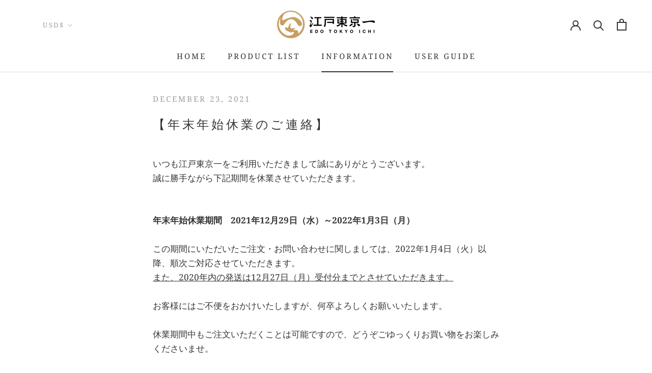

--- FILE ---
content_type: text/javascript
request_url: https://edotokyo1.com/cdn/shop/t/5/assets/custom.js?v=183944157590872491501588301549
body_size: -645
content:
//# sourceMappingURL=/cdn/shop/t/5/assets/custom.js.map?v=183944157590872491501588301549
